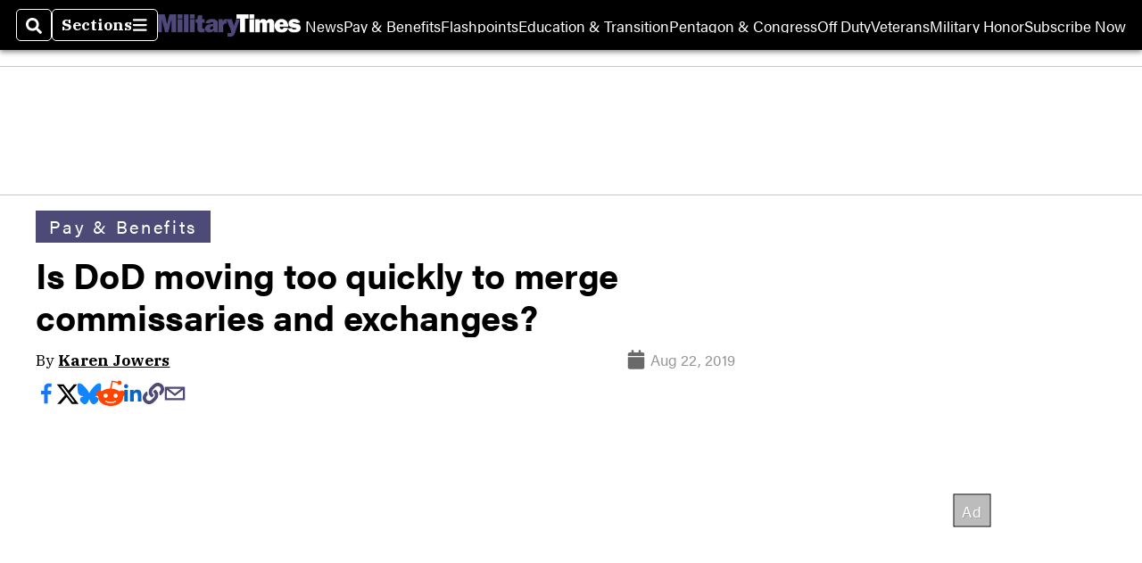

--- FILE ---
content_type: text/html; charset=utf-8
request_url: https://www.google.com/recaptcha/api2/aframe
body_size: 268
content:
<!DOCTYPE HTML><html><head><meta http-equiv="content-type" content="text/html; charset=UTF-8"></head><body><script nonce="KuTB6xB9DSbBJfQJh8jCew">/** Anti-fraud and anti-abuse applications only. See google.com/recaptcha */ try{var clients={'sodar':'https://pagead2.googlesyndication.com/pagead/sodar?'};window.addEventListener("message",function(a){try{if(a.source===window.parent){var b=JSON.parse(a.data);var c=clients[b['id']];if(c){var d=document.createElement('img');d.src=c+b['params']+'&rc='+(localStorage.getItem("rc::a")?sessionStorage.getItem("rc::b"):"");window.document.body.appendChild(d);sessionStorage.setItem("rc::e",parseInt(sessionStorage.getItem("rc::e")||0)+1);localStorage.setItem("rc::h",'1765602773668');}}}catch(b){}});window.parent.postMessage("_grecaptcha_ready", "*");}catch(b){}</script></body></html>

--- FILE ---
content_type: application/javascript; charset=utf-8
request_url: https://fundingchoicesmessages.google.com/f/AGSKWxU6buE2UGzNQSZFu6_DwZKaB-giMtrKCyycKP3TTAT13JR4lgVA9d1bzRVXCdBV1RmesAOg0I-oJlkrC87D8LxywYwhVURhVk1OZH8k8h-OVM302ARWotZ_qr49viqpTsA8k4T3i-aw102jvbFwbEOUtGW_6MmZaWJ6GvsQTvUV9sLn9piCiMcLYXe-/_/popunder7./displayads3.-feed-ads./addatasandbox?/dmn-advert.
body_size: -1293
content:
window['ace07315-943e-44b1-94db-17cc4d8e71ae'] = true;